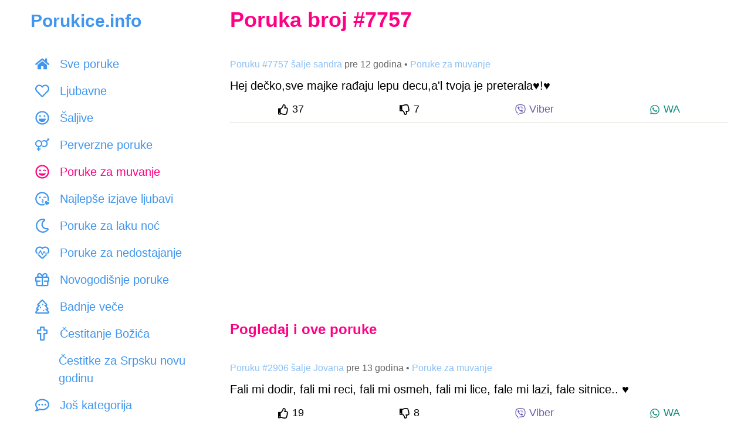

--- FILE ---
content_type: text/html; charset=utf-8
request_url: https://www.google.com/recaptcha/api2/aframe
body_size: 267
content:
<!DOCTYPE HTML><html><head><meta http-equiv="content-type" content="text/html; charset=UTF-8"></head><body><script nonce="-K2_-DDPpdFy20npSNZwFg">/** Anti-fraud and anti-abuse applications only. See google.com/recaptcha */ try{var clients={'sodar':'https://pagead2.googlesyndication.com/pagead/sodar?'};window.addEventListener("message",function(a){try{if(a.source===window.parent){var b=JSON.parse(a.data);var c=clients[b['id']];if(c){var d=document.createElement('img');d.src=c+b['params']+'&rc='+(localStorage.getItem("rc::a")?sessionStorage.getItem("rc::b"):"");window.document.body.appendChild(d);sessionStorage.setItem("rc::e",parseInt(sessionStorage.getItem("rc::e")||0)+1);localStorage.setItem("rc::h",'1769458165943');}}}catch(b){}});window.parent.postMessage("_grecaptcha_ready", "*");}catch(b){}</script></body></html>